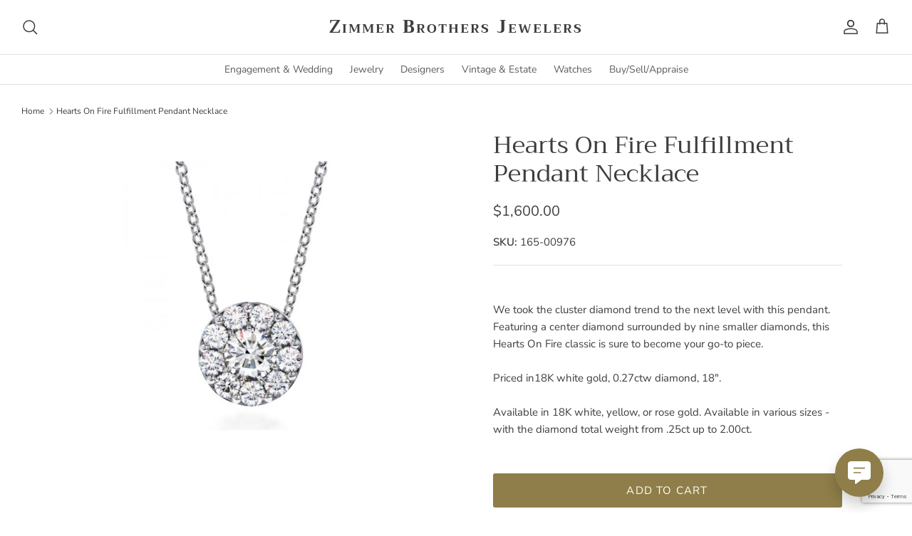

--- FILE ---
content_type: text/html; charset=utf-8
request_url: https://www.google.com/recaptcha/api2/anchor?ar=1&k=6LfHrSkUAAAAAPnKk5cT6JuKlKPzbwyTYuO8--Vr&co=aHR0cHM6Ly96aW1tZXJicm90aGVycy5jb206NDQz&hl=en&v=PoyoqOPhxBO7pBk68S4YbpHZ&size=invisible&anchor-ms=20000&execute-ms=30000&cb=ehsiqowd6pm0
body_size: 49335
content:
<!DOCTYPE HTML><html dir="ltr" lang="en"><head><meta http-equiv="Content-Type" content="text/html; charset=UTF-8">
<meta http-equiv="X-UA-Compatible" content="IE=edge">
<title>reCAPTCHA</title>
<style type="text/css">
/* cyrillic-ext */
@font-face {
  font-family: 'Roboto';
  font-style: normal;
  font-weight: 400;
  font-stretch: 100%;
  src: url(//fonts.gstatic.com/s/roboto/v48/KFO7CnqEu92Fr1ME7kSn66aGLdTylUAMa3GUBHMdazTgWw.woff2) format('woff2');
  unicode-range: U+0460-052F, U+1C80-1C8A, U+20B4, U+2DE0-2DFF, U+A640-A69F, U+FE2E-FE2F;
}
/* cyrillic */
@font-face {
  font-family: 'Roboto';
  font-style: normal;
  font-weight: 400;
  font-stretch: 100%;
  src: url(//fonts.gstatic.com/s/roboto/v48/KFO7CnqEu92Fr1ME7kSn66aGLdTylUAMa3iUBHMdazTgWw.woff2) format('woff2');
  unicode-range: U+0301, U+0400-045F, U+0490-0491, U+04B0-04B1, U+2116;
}
/* greek-ext */
@font-face {
  font-family: 'Roboto';
  font-style: normal;
  font-weight: 400;
  font-stretch: 100%;
  src: url(//fonts.gstatic.com/s/roboto/v48/KFO7CnqEu92Fr1ME7kSn66aGLdTylUAMa3CUBHMdazTgWw.woff2) format('woff2');
  unicode-range: U+1F00-1FFF;
}
/* greek */
@font-face {
  font-family: 'Roboto';
  font-style: normal;
  font-weight: 400;
  font-stretch: 100%;
  src: url(//fonts.gstatic.com/s/roboto/v48/KFO7CnqEu92Fr1ME7kSn66aGLdTylUAMa3-UBHMdazTgWw.woff2) format('woff2');
  unicode-range: U+0370-0377, U+037A-037F, U+0384-038A, U+038C, U+038E-03A1, U+03A3-03FF;
}
/* math */
@font-face {
  font-family: 'Roboto';
  font-style: normal;
  font-weight: 400;
  font-stretch: 100%;
  src: url(//fonts.gstatic.com/s/roboto/v48/KFO7CnqEu92Fr1ME7kSn66aGLdTylUAMawCUBHMdazTgWw.woff2) format('woff2');
  unicode-range: U+0302-0303, U+0305, U+0307-0308, U+0310, U+0312, U+0315, U+031A, U+0326-0327, U+032C, U+032F-0330, U+0332-0333, U+0338, U+033A, U+0346, U+034D, U+0391-03A1, U+03A3-03A9, U+03B1-03C9, U+03D1, U+03D5-03D6, U+03F0-03F1, U+03F4-03F5, U+2016-2017, U+2034-2038, U+203C, U+2040, U+2043, U+2047, U+2050, U+2057, U+205F, U+2070-2071, U+2074-208E, U+2090-209C, U+20D0-20DC, U+20E1, U+20E5-20EF, U+2100-2112, U+2114-2115, U+2117-2121, U+2123-214F, U+2190, U+2192, U+2194-21AE, U+21B0-21E5, U+21F1-21F2, U+21F4-2211, U+2213-2214, U+2216-22FF, U+2308-230B, U+2310, U+2319, U+231C-2321, U+2336-237A, U+237C, U+2395, U+239B-23B7, U+23D0, U+23DC-23E1, U+2474-2475, U+25AF, U+25B3, U+25B7, U+25BD, U+25C1, U+25CA, U+25CC, U+25FB, U+266D-266F, U+27C0-27FF, U+2900-2AFF, U+2B0E-2B11, U+2B30-2B4C, U+2BFE, U+3030, U+FF5B, U+FF5D, U+1D400-1D7FF, U+1EE00-1EEFF;
}
/* symbols */
@font-face {
  font-family: 'Roboto';
  font-style: normal;
  font-weight: 400;
  font-stretch: 100%;
  src: url(//fonts.gstatic.com/s/roboto/v48/KFO7CnqEu92Fr1ME7kSn66aGLdTylUAMaxKUBHMdazTgWw.woff2) format('woff2');
  unicode-range: U+0001-000C, U+000E-001F, U+007F-009F, U+20DD-20E0, U+20E2-20E4, U+2150-218F, U+2190, U+2192, U+2194-2199, U+21AF, U+21E6-21F0, U+21F3, U+2218-2219, U+2299, U+22C4-22C6, U+2300-243F, U+2440-244A, U+2460-24FF, U+25A0-27BF, U+2800-28FF, U+2921-2922, U+2981, U+29BF, U+29EB, U+2B00-2BFF, U+4DC0-4DFF, U+FFF9-FFFB, U+10140-1018E, U+10190-1019C, U+101A0, U+101D0-101FD, U+102E0-102FB, U+10E60-10E7E, U+1D2C0-1D2D3, U+1D2E0-1D37F, U+1F000-1F0FF, U+1F100-1F1AD, U+1F1E6-1F1FF, U+1F30D-1F30F, U+1F315, U+1F31C, U+1F31E, U+1F320-1F32C, U+1F336, U+1F378, U+1F37D, U+1F382, U+1F393-1F39F, U+1F3A7-1F3A8, U+1F3AC-1F3AF, U+1F3C2, U+1F3C4-1F3C6, U+1F3CA-1F3CE, U+1F3D4-1F3E0, U+1F3ED, U+1F3F1-1F3F3, U+1F3F5-1F3F7, U+1F408, U+1F415, U+1F41F, U+1F426, U+1F43F, U+1F441-1F442, U+1F444, U+1F446-1F449, U+1F44C-1F44E, U+1F453, U+1F46A, U+1F47D, U+1F4A3, U+1F4B0, U+1F4B3, U+1F4B9, U+1F4BB, U+1F4BF, U+1F4C8-1F4CB, U+1F4D6, U+1F4DA, U+1F4DF, U+1F4E3-1F4E6, U+1F4EA-1F4ED, U+1F4F7, U+1F4F9-1F4FB, U+1F4FD-1F4FE, U+1F503, U+1F507-1F50B, U+1F50D, U+1F512-1F513, U+1F53E-1F54A, U+1F54F-1F5FA, U+1F610, U+1F650-1F67F, U+1F687, U+1F68D, U+1F691, U+1F694, U+1F698, U+1F6AD, U+1F6B2, U+1F6B9-1F6BA, U+1F6BC, U+1F6C6-1F6CF, U+1F6D3-1F6D7, U+1F6E0-1F6EA, U+1F6F0-1F6F3, U+1F6F7-1F6FC, U+1F700-1F7FF, U+1F800-1F80B, U+1F810-1F847, U+1F850-1F859, U+1F860-1F887, U+1F890-1F8AD, U+1F8B0-1F8BB, U+1F8C0-1F8C1, U+1F900-1F90B, U+1F93B, U+1F946, U+1F984, U+1F996, U+1F9E9, U+1FA00-1FA6F, U+1FA70-1FA7C, U+1FA80-1FA89, U+1FA8F-1FAC6, U+1FACE-1FADC, U+1FADF-1FAE9, U+1FAF0-1FAF8, U+1FB00-1FBFF;
}
/* vietnamese */
@font-face {
  font-family: 'Roboto';
  font-style: normal;
  font-weight: 400;
  font-stretch: 100%;
  src: url(//fonts.gstatic.com/s/roboto/v48/KFO7CnqEu92Fr1ME7kSn66aGLdTylUAMa3OUBHMdazTgWw.woff2) format('woff2');
  unicode-range: U+0102-0103, U+0110-0111, U+0128-0129, U+0168-0169, U+01A0-01A1, U+01AF-01B0, U+0300-0301, U+0303-0304, U+0308-0309, U+0323, U+0329, U+1EA0-1EF9, U+20AB;
}
/* latin-ext */
@font-face {
  font-family: 'Roboto';
  font-style: normal;
  font-weight: 400;
  font-stretch: 100%;
  src: url(//fonts.gstatic.com/s/roboto/v48/KFO7CnqEu92Fr1ME7kSn66aGLdTylUAMa3KUBHMdazTgWw.woff2) format('woff2');
  unicode-range: U+0100-02BA, U+02BD-02C5, U+02C7-02CC, U+02CE-02D7, U+02DD-02FF, U+0304, U+0308, U+0329, U+1D00-1DBF, U+1E00-1E9F, U+1EF2-1EFF, U+2020, U+20A0-20AB, U+20AD-20C0, U+2113, U+2C60-2C7F, U+A720-A7FF;
}
/* latin */
@font-face {
  font-family: 'Roboto';
  font-style: normal;
  font-weight: 400;
  font-stretch: 100%;
  src: url(//fonts.gstatic.com/s/roboto/v48/KFO7CnqEu92Fr1ME7kSn66aGLdTylUAMa3yUBHMdazQ.woff2) format('woff2');
  unicode-range: U+0000-00FF, U+0131, U+0152-0153, U+02BB-02BC, U+02C6, U+02DA, U+02DC, U+0304, U+0308, U+0329, U+2000-206F, U+20AC, U+2122, U+2191, U+2193, U+2212, U+2215, U+FEFF, U+FFFD;
}
/* cyrillic-ext */
@font-face {
  font-family: 'Roboto';
  font-style: normal;
  font-weight: 500;
  font-stretch: 100%;
  src: url(//fonts.gstatic.com/s/roboto/v48/KFO7CnqEu92Fr1ME7kSn66aGLdTylUAMa3GUBHMdazTgWw.woff2) format('woff2');
  unicode-range: U+0460-052F, U+1C80-1C8A, U+20B4, U+2DE0-2DFF, U+A640-A69F, U+FE2E-FE2F;
}
/* cyrillic */
@font-face {
  font-family: 'Roboto';
  font-style: normal;
  font-weight: 500;
  font-stretch: 100%;
  src: url(//fonts.gstatic.com/s/roboto/v48/KFO7CnqEu92Fr1ME7kSn66aGLdTylUAMa3iUBHMdazTgWw.woff2) format('woff2');
  unicode-range: U+0301, U+0400-045F, U+0490-0491, U+04B0-04B1, U+2116;
}
/* greek-ext */
@font-face {
  font-family: 'Roboto';
  font-style: normal;
  font-weight: 500;
  font-stretch: 100%;
  src: url(//fonts.gstatic.com/s/roboto/v48/KFO7CnqEu92Fr1ME7kSn66aGLdTylUAMa3CUBHMdazTgWw.woff2) format('woff2');
  unicode-range: U+1F00-1FFF;
}
/* greek */
@font-face {
  font-family: 'Roboto';
  font-style: normal;
  font-weight: 500;
  font-stretch: 100%;
  src: url(//fonts.gstatic.com/s/roboto/v48/KFO7CnqEu92Fr1ME7kSn66aGLdTylUAMa3-UBHMdazTgWw.woff2) format('woff2');
  unicode-range: U+0370-0377, U+037A-037F, U+0384-038A, U+038C, U+038E-03A1, U+03A3-03FF;
}
/* math */
@font-face {
  font-family: 'Roboto';
  font-style: normal;
  font-weight: 500;
  font-stretch: 100%;
  src: url(//fonts.gstatic.com/s/roboto/v48/KFO7CnqEu92Fr1ME7kSn66aGLdTylUAMawCUBHMdazTgWw.woff2) format('woff2');
  unicode-range: U+0302-0303, U+0305, U+0307-0308, U+0310, U+0312, U+0315, U+031A, U+0326-0327, U+032C, U+032F-0330, U+0332-0333, U+0338, U+033A, U+0346, U+034D, U+0391-03A1, U+03A3-03A9, U+03B1-03C9, U+03D1, U+03D5-03D6, U+03F0-03F1, U+03F4-03F5, U+2016-2017, U+2034-2038, U+203C, U+2040, U+2043, U+2047, U+2050, U+2057, U+205F, U+2070-2071, U+2074-208E, U+2090-209C, U+20D0-20DC, U+20E1, U+20E5-20EF, U+2100-2112, U+2114-2115, U+2117-2121, U+2123-214F, U+2190, U+2192, U+2194-21AE, U+21B0-21E5, U+21F1-21F2, U+21F4-2211, U+2213-2214, U+2216-22FF, U+2308-230B, U+2310, U+2319, U+231C-2321, U+2336-237A, U+237C, U+2395, U+239B-23B7, U+23D0, U+23DC-23E1, U+2474-2475, U+25AF, U+25B3, U+25B7, U+25BD, U+25C1, U+25CA, U+25CC, U+25FB, U+266D-266F, U+27C0-27FF, U+2900-2AFF, U+2B0E-2B11, U+2B30-2B4C, U+2BFE, U+3030, U+FF5B, U+FF5D, U+1D400-1D7FF, U+1EE00-1EEFF;
}
/* symbols */
@font-face {
  font-family: 'Roboto';
  font-style: normal;
  font-weight: 500;
  font-stretch: 100%;
  src: url(//fonts.gstatic.com/s/roboto/v48/KFO7CnqEu92Fr1ME7kSn66aGLdTylUAMaxKUBHMdazTgWw.woff2) format('woff2');
  unicode-range: U+0001-000C, U+000E-001F, U+007F-009F, U+20DD-20E0, U+20E2-20E4, U+2150-218F, U+2190, U+2192, U+2194-2199, U+21AF, U+21E6-21F0, U+21F3, U+2218-2219, U+2299, U+22C4-22C6, U+2300-243F, U+2440-244A, U+2460-24FF, U+25A0-27BF, U+2800-28FF, U+2921-2922, U+2981, U+29BF, U+29EB, U+2B00-2BFF, U+4DC0-4DFF, U+FFF9-FFFB, U+10140-1018E, U+10190-1019C, U+101A0, U+101D0-101FD, U+102E0-102FB, U+10E60-10E7E, U+1D2C0-1D2D3, U+1D2E0-1D37F, U+1F000-1F0FF, U+1F100-1F1AD, U+1F1E6-1F1FF, U+1F30D-1F30F, U+1F315, U+1F31C, U+1F31E, U+1F320-1F32C, U+1F336, U+1F378, U+1F37D, U+1F382, U+1F393-1F39F, U+1F3A7-1F3A8, U+1F3AC-1F3AF, U+1F3C2, U+1F3C4-1F3C6, U+1F3CA-1F3CE, U+1F3D4-1F3E0, U+1F3ED, U+1F3F1-1F3F3, U+1F3F5-1F3F7, U+1F408, U+1F415, U+1F41F, U+1F426, U+1F43F, U+1F441-1F442, U+1F444, U+1F446-1F449, U+1F44C-1F44E, U+1F453, U+1F46A, U+1F47D, U+1F4A3, U+1F4B0, U+1F4B3, U+1F4B9, U+1F4BB, U+1F4BF, U+1F4C8-1F4CB, U+1F4D6, U+1F4DA, U+1F4DF, U+1F4E3-1F4E6, U+1F4EA-1F4ED, U+1F4F7, U+1F4F9-1F4FB, U+1F4FD-1F4FE, U+1F503, U+1F507-1F50B, U+1F50D, U+1F512-1F513, U+1F53E-1F54A, U+1F54F-1F5FA, U+1F610, U+1F650-1F67F, U+1F687, U+1F68D, U+1F691, U+1F694, U+1F698, U+1F6AD, U+1F6B2, U+1F6B9-1F6BA, U+1F6BC, U+1F6C6-1F6CF, U+1F6D3-1F6D7, U+1F6E0-1F6EA, U+1F6F0-1F6F3, U+1F6F7-1F6FC, U+1F700-1F7FF, U+1F800-1F80B, U+1F810-1F847, U+1F850-1F859, U+1F860-1F887, U+1F890-1F8AD, U+1F8B0-1F8BB, U+1F8C0-1F8C1, U+1F900-1F90B, U+1F93B, U+1F946, U+1F984, U+1F996, U+1F9E9, U+1FA00-1FA6F, U+1FA70-1FA7C, U+1FA80-1FA89, U+1FA8F-1FAC6, U+1FACE-1FADC, U+1FADF-1FAE9, U+1FAF0-1FAF8, U+1FB00-1FBFF;
}
/* vietnamese */
@font-face {
  font-family: 'Roboto';
  font-style: normal;
  font-weight: 500;
  font-stretch: 100%;
  src: url(//fonts.gstatic.com/s/roboto/v48/KFO7CnqEu92Fr1ME7kSn66aGLdTylUAMa3OUBHMdazTgWw.woff2) format('woff2');
  unicode-range: U+0102-0103, U+0110-0111, U+0128-0129, U+0168-0169, U+01A0-01A1, U+01AF-01B0, U+0300-0301, U+0303-0304, U+0308-0309, U+0323, U+0329, U+1EA0-1EF9, U+20AB;
}
/* latin-ext */
@font-face {
  font-family: 'Roboto';
  font-style: normal;
  font-weight: 500;
  font-stretch: 100%;
  src: url(//fonts.gstatic.com/s/roboto/v48/KFO7CnqEu92Fr1ME7kSn66aGLdTylUAMa3KUBHMdazTgWw.woff2) format('woff2');
  unicode-range: U+0100-02BA, U+02BD-02C5, U+02C7-02CC, U+02CE-02D7, U+02DD-02FF, U+0304, U+0308, U+0329, U+1D00-1DBF, U+1E00-1E9F, U+1EF2-1EFF, U+2020, U+20A0-20AB, U+20AD-20C0, U+2113, U+2C60-2C7F, U+A720-A7FF;
}
/* latin */
@font-face {
  font-family: 'Roboto';
  font-style: normal;
  font-weight: 500;
  font-stretch: 100%;
  src: url(//fonts.gstatic.com/s/roboto/v48/KFO7CnqEu92Fr1ME7kSn66aGLdTylUAMa3yUBHMdazQ.woff2) format('woff2');
  unicode-range: U+0000-00FF, U+0131, U+0152-0153, U+02BB-02BC, U+02C6, U+02DA, U+02DC, U+0304, U+0308, U+0329, U+2000-206F, U+20AC, U+2122, U+2191, U+2193, U+2212, U+2215, U+FEFF, U+FFFD;
}
/* cyrillic-ext */
@font-face {
  font-family: 'Roboto';
  font-style: normal;
  font-weight: 900;
  font-stretch: 100%;
  src: url(//fonts.gstatic.com/s/roboto/v48/KFO7CnqEu92Fr1ME7kSn66aGLdTylUAMa3GUBHMdazTgWw.woff2) format('woff2');
  unicode-range: U+0460-052F, U+1C80-1C8A, U+20B4, U+2DE0-2DFF, U+A640-A69F, U+FE2E-FE2F;
}
/* cyrillic */
@font-face {
  font-family: 'Roboto';
  font-style: normal;
  font-weight: 900;
  font-stretch: 100%;
  src: url(//fonts.gstatic.com/s/roboto/v48/KFO7CnqEu92Fr1ME7kSn66aGLdTylUAMa3iUBHMdazTgWw.woff2) format('woff2');
  unicode-range: U+0301, U+0400-045F, U+0490-0491, U+04B0-04B1, U+2116;
}
/* greek-ext */
@font-face {
  font-family: 'Roboto';
  font-style: normal;
  font-weight: 900;
  font-stretch: 100%;
  src: url(//fonts.gstatic.com/s/roboto/v48/KFO7CnqEu92Fr1ME7kSn66aGLdTylUAMa3CUBHMdazTgWw.woff2) format('woff2');
  unicode-range: U+1F00-1FFF;
}
/* greek */
@font-face {
  font-family: 'Roboto';
  font-style: normal;
  font-weight: 900;
  font-stretch: 100%;
  src: url(//fonts.gstatic.com/s/roboto/v48/KFO7CnqEu92Fr1ME7kSn66aGLdTylUAMa3-UBHMdazTgWw.woff2) format('woff2');
  unicode-range: U+0370-0377, U+037A-037F, U+0384-038A, U+038C, U+038E-03A1, U+03A3-03FF;
}
/* math */
@font-face {
  font-family: 'Roboto';
  font-style: normal;
  font-weight: 900;
  font-stretch: 100%;
  src: url(//fonts.gstatic.com/s/roboto/v48/KFO7CnqEu92Fr1ME7kSn66aGLdTylUAMawCUBHMdazTgWw.woff2) format('woff2');
  unicode-range: U+0302-0303, U+0305, U+0307-0308, U+0310, U+0312, U+0315, U+031A, U+0326-0327, U+032C, U+032F-0330, U+0332-0333, U+0338, U+033A, U+0346, U+034D, U+0391-03A1, U+03A3-03A9, U+03B1-03C9, U+03D1, U+03D5-03D6, U+03F0-03F1, U+03F4-03F5, U+2016-2017, U+2034-2038, U+203C, U+2040, U+2043, U+2047, U+2050, U+2057, U+205F, U+2070-2071, U+2074-208E, U+2090-209C, U+20D0-20DC, U+20E1, U+20E5-20EF, U+2100-2112, U+2114-2115, U+2117-2121, U+2123-214F, U+2190, U+2192, U+2194-21AE, U+21B0-21E5, U+21F1-21F2, U+21F4-2211, U+2213-2214, U+2216-22FF, U+2308-230B, U+2310, U+2319, U+231C-2321, U+2336-237A, U+237C, U+2395, U+239B-23B7, U+23D0, U+23DC-23E1, U+2474-2475, U+25AF, U+25B3, U+25B7, U+25BD, U+25C1, U+25CA, U+25CC, U+25FB, U+266D-266F, U+27C0-27FF, U+2900-2AFF, U+2B0E-2B11, U+2B30-2B4C, U+2BFE, U+3030, U+FF5B, U+FF5D, U+1D400-1D7FF, U+1EE00-1EEFF;
}
/* symbols */
@font-face {
  font-family: 'Roboto';
  font-style: normal;
  font-weight: 900;
  font-stretch: 100%;
  src: url(//fonts.gstatic.com/s/roboto/v48/KFO7CnqEu92Fr1ME7kSn66aGLdTylUAMaxKUBHMdazTgWw.woff2) format('woff2');
  unicode-range: U+0001-000C, U+000E-001F, U+007F-009F, U+20DD-20E0, U+20E2-20E4, U+2150-218F, U+2190, U+2192, U+2194-2199, U+21AF, U+21E6-21F0, U+21F3, U+2218-2219, U+2299, U+22C4-22C6, U+2300-243F, U+2440-244A, U+2460-24FF, U+25A0-27BF, U+2800-28FF, U+2921-2922, U+2981, U+29BF, U+29EB, U+2B00-2BFF, U+4DC0-4DFF, U+FFF9-FFFB, U+10140-1018E, U+10190-1019C, U+101A0, U+101D0-101FD, U+102E0-102FB, U+10E60-10E7E, U+1D2C0-1D2D3, U+1D2E0-1D37F, U+1F000-1F0FF, U+1F100-1F1AD, U+1F1E6-1F1FF, U+1F30D-1F30F, U+1F315, U+1F31C, U+1F31E, U+1F320-1F32C, U+1F336, U+1F378, U+1F37D, U+1F382, U+1F393-1F39F, U+1F3A7-1F3A8, U+1F3AC-1F3AF, U+1F3C2, U+1F3C4-1F3C6, U+1F3CA-1F3CE, U+1F3D4-1F3E0, U+1F3ED, U+1F3F1-1F3F3, U+1F3F5-1F3F7, U+1F408, U+1F415, U+1F41F, U+1F426, U+1F43F, U+1F441-1F442, U+1F444, U+1F446-1F449, U+1F44C-1F44E, U+1F453, U+1F46A, U+1F47D, U+1F4A3, U+1F4B0, U+1F4B3, U+1F4B9, U+1F4BB, U+1F4BF, U+1F4C8-1F4CB, U+1F4D6, U+1F4DA, U+1F4DF, U+1F4E3-1F4E6, U+1F4EA-1F4ED, U+1F4F7, U+1F4F9-1F4FB, U+1F4FD-1F4FE, U+1F503, U+1F507-1F50B, U+1F50D, U+1F512-1F513, U+1F53E-1F54A, U+1F54F-1F5FA, U+1F610, U+1F650-1F67F, U+1F687, U+1F68D, U+1F691, U+1F694, U+1F698, U+1F6AD, U+1F6B2, U+1F6B9-1F6BA, U+1F6BC, U+1F6C6-1F6CF, U+1F6D3-1F6D7, U+1F6E0-1F6EA, U+1F6F0-1F6F3, U+1F6F7-1F6FC, U+1F700-1F7FF, U+1F800-1F80B, U+1F810-1F847, U+1F850-1F859, U+1F860-1F887, U+1F890-1F8AD, U+1F8B0-1F8BB, U+1F8C0-1F8C1, U+1F900-1F90B, U+1F93B, U+1F946, U+1F984, U+1F996, U+1F9E9, U+1FA00-1FA6F, U+1FA70-1FA7C, U+1FA80-1FA89, U+1FA8F-1FAC6, U+1FACE-1FADC, U+1FADF-1FAE9, U+1FAF0-1FAF8, U+1FB00-1FBFF;
}
/* vietnamese */
@font-face {
  font-family: 'Roboto';
  font-style: normal;
  font-weight: 900;
  font-stretch: 100%;
  src: url(//fonts.gstatic.com/s/roboto/v48/KFO7CnqEu92Fr1ME7kSn66aGLdTylUAMa3OUBHMdazTgWw.woff2) format('woff2');
  unicode-range: U+0102-0103, U+0110-0111, U+0128-0129, U+0168-0169, U+01A0-01A1, U+01AF-01B0, U+0300-0301, U+0303-0304, U+0308-0309, U+0323, U+0329, U+1EA0-1EF9, U+20AB;
}
/* latin-ext */
@font-face {
  font-family: 'Roboto';
  font-style: normal;
  font-weight: 900;
  font-stretch: 100%;
  src: url(//fonts.gstatic.com/s/roboto/v48/KFO7CnqEu92Fr1ME7kSn66aGLdTylUAMa3KUBHMdazTgWw.woff2) format('woff2');
  unicode-range: U+0100-02BA, U+02BD-02C5, U+02C7-02CC, U+02CE-02D7, U+02DD-02FF, U+0304, U+0308, U+0329, U+1D00-1DBF, U+1E00-1E9F, U+1EF2-1EFF, U+2020, U+20A0-20AB, U+20AD-20C0, U+2113, U+2C60-2C7F, U+A720-A7FF;
}
/* latin */
@font-face {
  font-family: 'Roboto';
  font-style: normal;
  font-weight: 900;
  font-stretch: 100%;
  src: url(//fonts.gstatic.com/s/roboto/v48/KFO7CnqEu92Fr1ME7kSn66aGLdTylUAMa3yUBHMdazQ.woff2) format('woff2');
  unicode-range: U+0000-00FF, U+0131, U+0152-0153, U+02BB-02BC, U+02C6, U+02DA, U+02DC, U+0304, U+0308, U+0329, U+2000-206F, U+20AC, U+2122, U+2191, U+2193, U+2212, U+2215, U+FEFF, U+FFFD;
}

</style>
<link rel="stylesheet" type="text/css" href="https://www.gstatic.com/recaptcha/releases/PoyoqOPhxBO7pBk68S4YbpHZ/styles__ltr.css">
<script nonce="_DKptoJhbsCEeJA9EMviXw" type="text/javascript">window['__recaptcha_api'] = 'https://www.google.com/recaptcha/api2/';</script>
<script type="text/javascript" src="https://www.gstatic.com/recaptcha/releases/PoyoqOPhxBO7pBk68S4YbpHZ/recaptcha__en.js" nonce="_DKptoJhbsCEeJA9EMviXw">
      
    </script></head>
<body><div id="rc-anchor-alert" class="rc-anchor-alert"></div>
<input type="hidden" id="recaptcha-token" value="[base64]">
<script type="text/javascript" nonce="_DKptoJhbsCEeJA9EMviXw">
      recaptcha.anchor.Main.init("[\x22ainput\x22,[\x22bgdata\x22,\x22\x22,\[base64]/[base64]/[base64]/[base64]/[base64]/UltsKytdPUU6KEU8MjA0OD9SW2wrK109RT4+NnwxOTI6KChFJjY0NTEyKT09NTUyOTYmJk0rMTxjLmxlbmd0aCYmKGMuY2hhckNvZGVBdChNKzEpJjY0NTEyKT09NTYzMjA/[base64]/[base64]/[base64]/[base64]/[base64]/[base64]/[base64]\x22,\[base64]\x22,\x22w4Y5wrfCtlHCksKlGMOhw43DrSQGwpdYwohiwrlCwrLDm3bDv3rCtGVPw6zCgcOxwpnDmXDCkMOlw7XDlmvCjRLChB3DksOLYGLDnhLDgsOUwo/ClcKxMMK1S8KcHsODEcOJw5rCmcOYwrrClF4tCAAdQlBmasKLO8OZw6rDo8O/wr5fwqPDiFYpNcKbcTJHKcOFTkZDw5ItwqESIsKMdMOJCsKHesO0M8K+w58DaG/DvcOMw7E/b8Kmwo11w53Cm2/[base64]/DsHjCksOIA8KnwpZYBBIFMhHCpjozOQ7DlD7Cq3kMwqYTw5/CoTYAUsKGIcOjQcK2w4rDskp0L0XCksOlwqgew6Ypwq3Cp8KCwpVGVUgmHMKFZMKGwrVAw55OwosgVMKiwoJKw6tYwosjw7vDrcOvD8O/UDV4w5zCp8KwM8O2LzTCg8O8w6nDjsK2wqQmZ8KZworCrhjDpsKpw5/Do8OcX8Oewr/CmMO4EsKNwrXDp8OzVcOUwqliKcKAworCgcOae8OCBcOTFjPDp0YAw45+w5fCk8KYF8Kxw6nDqVhJwoDCosK5wp93eDvCocO+bcK4wpnCpmnCvz8vwoUiwpIAw49vBjHClHUFwpjCscKBUsKMBmDCvsKUwrs5w4/[base64]/ClAMfwpQ4Q8Odw78YwqwNBsOUWcK6w6bDoMKWX8KmwrABw57DgcK9MjAzL8K5EDjCj8O8wo9Pw55Fwqw0wq7DrsOJa8KXw5DCtsKxwq0xSk7DkcKNw7/CgcKMFCZGw7DDocKBLUHCrMOWwrzDvcOpw57CqMOuw40yw7/[base64]/aT03w6pSSMOew4zDnsOowr8bw7lew53CgsKhSsKzDkogH8OSwrUywqjCksKIasOBw6XDtXXDo8OkesKUecKMw4dvw7fDoB5Bw6HDvcOmw6zDinHChsOAdMK5Gkx2FxstVSV7w4VadcKmIcOrw5DCvsOew4PDogbDlsKcJ0bCh17CmMOswpBaJWNKw7x7w5l6w6vClMO/[base64]/DocK0w4dXw4LDrivDk0/Dln/CusOOwoDDoXjDq8KLY8KMcCbDoMK4dcK2EnpFaMKkZ8KVw5fDlsKURMKCwrTDqsK+bMOBw4FVw5HDksKew4N1D0bCrMOzw5dDRsO8IH3CqMOBUSPCohNzRMKuNH/DuzYzGMOcOcK2d8KxeUU4QzxHw6LCl3ZbwoUfAsK3w4vCnsOVw7sdw7lnw53DpMOLf8OAwp9ONRHDssO3M8OYwpA3w6kbw4zDt8O5woQbw4rDgsK6w61zw6fCt8K1wo3ChsOmwqx4K1/[base64]/Dp8KwVCQNbFtfw4o3w4Erw4fDtcOzH2LCmcKIw4lPPRxBw55LwpvCgMKkw6hvAcO7wrPChzXDlnQYBMOMwrY+CcKobxPDmcKMwoQuwr7CrsK+HEPDtsOHw4U0w4t3w67CpgUSZsKlKz1JRmbCkMKjCh4gwpDDlMKfOMOIw4DDsjUIGMKAUsKHw5/CvHwXfVzCkmNqIMKuTMKrw5kOeBbCsMOzSxN3bl1vTBdtKcOBGEjDtDfDm2MhwqHDlXYsw6l3wovCsU/DtgRWDWnDgsOxHGDDjmw1w4PDgmPCqsOcUMKeIAV/[base64]/DpcOSfQVLw6fCmMO7TwAdNQPDtsOwwqtICy0bw5cRwrXCn8KQdMO9wrgZw6DDoWLDo8KlwrbDjMOmd8OnXMOcw7LDg8OybsKhesKYwqHDgyLDrXTCo1BTFA/Du8OTwpnClDbDtMO9woJdwrrCj2pdw7/CvldidcK3cSXCql/DkDjDjQXClsKqw5d+QsKqOsO5EsKqYcKbwr/[base64]/a1LDjcOkw6J2cMOGTAt/w7nCg3NCWWklW8OxwqLDkAZiwqd+IMKqDsO+w47DswfConPCnMO5WsK2VnPCqsOpwrjCrEhRwpdpw4NCMcKWwrhjZxfCiWAaeAVvdcKDwqbCiyd1U14zwpfCq8KXYMObwo7DpV/DskfCpMKWwo8OQT1Uw6F7McOkKcKBw7XCswlpXcKYwrwUTcO6wq3CvTPDgWrDmFEmS8KtwpAKwoMDwp9aS0LDpMOuD1EXOcKncEsuwpgtGirCj8K1wqkEZ8OQw4MPwrTDh8KQw6gGw7/[base64]/[base64]/Cn8O/WcOlwrHDiyDDqcKOXwvDm0d2w4QxGsK7wrvDvsOZUcOLwqLCp8KaG1DCqFzCuknCkV7DqDkOw58/R8OhX8KSw4Q9IMK0wrjCpsKsw5wEC17DksOGB2plCMOLIcONSiXCiUXCo8O7w50FP2/CtCtaw5UpGcOWK0dRwrjCv8OvLsKTwr/CmytAFsK0cnsAUcKhcRbDuMK1UU3DhcKNwq9jaMKmw67Dp8OVAngPPBjDhkwsWMKfczzCjcOXwqLCjsOjFcKkw6dMbsKMDcKEV3JLWD7DsChww6M1wpTCk8OaEMKBVMOSXiFuUzDCgA0pwoPCjG/DkQdNQEI2w5t0WcK5w5ZwXBvDlMOvZMK4VcOjGcKlf1RnSSjDvWjDh8OIfcKkYMOvw4bCthHCn8KrGzcuImPCrcKPfwAsKEofZMKKwpjDgkzCqT/Dl00rw5YYw6bDi0fCpGpaf8OIwqvDkn/DkcOHKw3CrH51w63DvMKAwpJvwpptQsK5wrTCjcOUClJ7UB/CqBkWwpQjwrpaOsKSw4rDmsOrw74HwqYtUTo+aEfCi8KuAh/DmMOracKcUmvCh8K6w6DDisO5EsOiwrQCbSgbwqjDp8ObRlTCrsO+wp7Cr8O3woI8HcKnSmh2LW5OLMO5KcKnecOPBSHCu0/Cu8O6w5kdGizCksOVwojDnB4Cf8O7wpVow79Fw4sXw6XCqVcIHjXDsUvDtMKbYMOywoFtwonDqMOuwrDDgsOTFE1cRXDClFMjwpbDhiUpesKmPcO/[base64]/[base64]/Dqk3CrsOnwq9aZVEIwr9nU8KcQXkPwr0DEsO8wpTCpz9tFcKvVMOrXcKkFcKpLy7DlGrDvcKtf8KlA2Fww5JXfCPDv8KIwpwqT8K+LMO8w5nCugPDuDTDvAhTO8KBO8KUwrDDp3DCgT1adCjDiCE7w70Rw5Jvw7XCnkPDmsOaHx/[base64]/wofCiwAIL8K7cMO3wr3DukhHwqciw5TCusKMwqzCoic7wqp5w4A4wpDDlhp8w6hGH38Hw6srFsOXwr/[base64]/CvmnCsmVmEErCnRLCosOjOcOQw75gem0qw6QCFBDDkhlFdw0kBjkyJgYawqNSwpZqw5IfJsK4F8KyVEvCs1FSGALCisOdwozDvcOfwo96XsKwOU3CtXfDrmV/wqJce8OcUQFsw5tCwr/DjMOjwop2Z1Aww78IXDrDucOrVy0TPE9LYmNPZzJ/wpV0wqjCjFU4wooKwpw/[base64]/DpDPCmGIEWn4wUsOHw7nDtcK5c8Kow60wF8OFNcKiwr8mwrEOYMKXw5QPwoDCqUEvXl0RwrHCqkLDhMKpOlXCu8KvwrsSwq7CqQXCnkQxw5QsPcKUwrgSw4k5KE/CvcKhw7UJwrfDsiLCnHNCBUHDhMONBSUuwo8Awr9UfmfCnSnDisOKw4U6w5TCmmcyw6svwqBIOHrCmMKfwpQfwqBJwq8Jw4hTw4M7wrMRXwQ3wq/ChRnDkcKhwprDu1UCB8Ktw7LDp8K1Llg4Gy3CrsKzQinDmcObN8O1wrDCiSNiC8KXwpMLOcOkw7VxTMKPCcK8GUN9wrbCi8OawozClE8BwqBHwqLDlzbCr8KZPnsyw61/[base64]/Du8OEwqXDjMOLHg1Vw7DDksOmwqFfw7vCtsOiwobDp8KVORfDoGrCr2HDlwHCtsOoEUnDiCQFfsKHw5xIC8KaGcODw41Bw4fDi03Dikcqw6rCncORw4QHQMK9Nx82HsOmM3TChTrDpsO8ZjIBfsKhVTkbwoFoY3PDkWgQNXjCucOnwoQ/YUjCi2/CgUrDhCgyw6dOw7vDncKDwpjCrcKCw73Do2rCnsKuHlfDucOwLcKcwpodEcOORsOcw5Mww44eMD/DqCvDkRUNfMKQGEzCsA7DgVkGdRRSw5wew6BmwrY9w53DkkDDuMKTw4wNXcKRDQbCkgMnw7rDj8OWfGBXc8OeHcOFXkDDvsKNMA5yw5MmFsKOdMKMGFNnEcONw5fDkR1TwrAlwqrCoFLCkzXDkhUmZUDCpcOvwpvCi8K+NU7DhcOnFi4oHX0tw6zChcKwfsKkNC/CtsOHFRVPZyQYw5Qqf8KIwr7CkMOcwoI6YsOwIzFMwp/ChAN3eMKuwrLCrHwKbAhNw5vDh8O6KMOHw7nDvRQmHcK+Yw/DtFrCmB0hw6F7TMOFA8OswrrCjjHDmH8hPsOPwqtfQsO3w6nDgMKxw746GG8Hw5PCnsOqTB5UTz/[base64]/Dg8KFORvCvsOfw4LDt8O9w40RLwViwrTCjMKtw59SA8K0w6HCrcK4JMKkw5TClcK5wrfDtmkuMMKbwoBxwqVLGsKYwq/CocKkCSjCocOlWgnCqsKNLG3CnMKiwozDsVPDphjChsOxwq98w6XCk8OIIULDqxTCqiHDmcKowpjCjg/DknBTw5MLIcO9A8Onw6fDvjPDix3DogvDtRJwJFQrwrEEwq/CnQA8asO6M8O/w6FReSkuw6kHUFbDmSrDncO5wqDDjcOXwoAEwo5qw7h6XMOkwq4CwoDDvMOew5wow5PCmcKyQMK9V8OCBcOMFmg/wr47wqB+BcOzwq4Mfx/DqcKVP8KsZyTDgcOMw4nDiSzCncKww7wfwrphwpIMw5TCjHYje8KvSE18GcOnw5l2NDA+wrfCiDnCsj1vw5zDlELDs1bDpntbw6YLwpLDlk9uAmHDuFbCmcKHw5Fgw7ZbGsOlw4rDhSDDtMOfwp0Ew4/[base64]/[base64]/w5pacxHDuMKkfsK/w4cIL8KvdH/[base64]/ClBHCuMOuTwLDmFADVCtOS8O7RsKXcgHDj3N1w44EOgrDpMKAw5bCj8K/HAAZwoXDiE1LRRjCpsKlwrvDt8OKw5zDjcKyw77DmsOgwqJedTDDrsK8HUAIVsOJw7UGw6bDucOXw4XDmU7DrMKMw7bCosKnwr0xZsKPA0fDlcK1WsK2TcOUw5zDoBJHwqFLwpMMeMKECA3DocKkw6DCsl/DncOXwozCsMOMTAwFw4LCp8KLwprDuE1+w6RyXcKJw5gtDsOJwqp7wqFFe0BfcXzDvyVFRnBXwqdOwrXDp8OqwqnChQ9RwrlkwpI2ZXYEwo3Cg8O3esOdfcOqdcKiWk8dwoZaw6nDnx3DvQ/[base64]/CocOYIGLDisKsDV7Dvy1zwqnCq3I2wo3DiylpCDzDqcOecF8pawt8wqnDpmZsBGgewoNNEMO/[base64]/w4rDucKPw4PDhBnCn8OMw69wwrrDnhLCjcK/KQ8Jw5vDijjDj8KDV8KqV8OAGRPCkVFDesK2bsO2Cj7DuMOCw6lGGGHDvUQWGsKCwrTDqsOEBsK9N8OKC8Kcw5PDuVHDkhrDncKEVsKrw5FhwpHDrwBELX7DvFHCnGxUEH97wp/DmHLCg8O5MxfCv8KlMMKbVsO/TWHDlcO5wrLDv8KbUDfDlTPDmlc4w7vDuMKDw7DCksKSwqJSZ1vCmMKkwrwuP8OEw5LCkgXCv8Omw4fDqkRtYcOuwqMFVcKewrLCuFhdNlXCpFM1w7nDgcK3w5EAWWzDigF+wqXCkHIEe2HDuWQ0RsOswqF9UcOicgxdw5nCt8K0w5/DuMOnw5/DgWnDmcOiw6zCk1DDl8Osw6zChsKbw5NzPgLDq8KCw5fDsMOBPDE6WW/DkcOhw6IUbsOhbMO9w7cUI8Kiw5xSwq7CpsO5w4rDvMKfwpbDnkvDgzvCjADDocOhdcK1P8OsJcOjw47CgMORBF/DtVhpwod5wokLw5HDgMOEwrtyw6PCpCoILVgnwocZw7TDnj3Dol9RwrPCki9SDUzDo1BZwq/DqxHDmsO0YUBjHcOgw6jCr8K8w7pUG8Ksw5PCuDXClB7DomAZw7lQaUMXw4Nrwq81w78tCcKTeD/DlsKBYzfDlWHCmCTDsMO+bAkzw4HCtsOlehzDp8KpbMKQwrYWVMOVw4lsXnNfABAOwq3DoMO3W8KJw4nDjMK4VcOEw65sB8OGFEDCjUHDq03CqMKMwo7CoCQUwowWB8OBbMK8UsKLQ8OicwbCnMOcwoBqcRbCtjc/w5HCpAAgw4R7WSRGw7QmwoZew5bCr8KqWsKGbm4Xw5gzOsKOwqDCvsK8SWLDpD41wrw1wpzDp8ORAy/DlMOIaUnDt8KAwpfChsOYw5PCrcKracOMIHnDkMKQD8K8wpcnRhrDtcOxwpYhWMK8wobDlUcGRMO4SsKDwr/[base64]/[base64]/DixNiw6zDgcO9RWRLwoITwo9kw5EVw5EBI8KKwoHCsSh0CMKQPMO/w7nDisKLFSbCj2jDmsOrNsKAZljClMO9wrrDr8OfX1rDilkIwpRsw5bCv19cw48CVRLCiMKZPMOKw5nCkAR0w7srehjDlQ3DviAtBMOSFSjDnGDDgmXDrcKBSsO7akbDrsKTDCk+KcKQLm/Dt8KAE8KgMMOrwpVEQDvDpsK7NsOSPcOpworDt8KswpbCqWbCp1tGHsOpSz7DiMKiw7RXwpbCkcKvw7rColEbwpw+wr/CqUfDni5VHTJNF8OVw4DDmMO8HcKsZ8O3UsOLNQl2ZDdfKsKIwqNdYiXCscKgwrnDp0Ikw7TCqmZGNcO8WC3DkMKtw7LDvsOgTx5gEMK+dHvCsAsuw4nCnsKBAcKKw5HDiSfDqxLCpUfCiQHCuMOsw5/CpsKTw4Irw73DukfDsMOjBQ9Rw6Ycwq3Dt8OrwoXCqcONwpAiwrvCoMKgNW7ChWXCjwwkTMKuUMOHM1pUCwnDvVkxw5QzwozDkxUUwqEPwohsAFfCrcOywr/DnsKTVcOcAsO8SHPDllHClnnCqMKgOlrCosOFCRMLw4bDoGLCmcO2w4DDjg7DkSR8wqMDTMO6bQokwoQWYDzCvMKbw4lbw74JfSHDsVBHwpIKwpLCt1vCocKJwoVKERjDlDTChcKlCMK/[base64]/[base64]/wq7DtsO5wq3DoMOkL3jDoMKww6sfLsOkwpDDkkYaw4AQPSd/wrB0w7TCn8OQNQtlw7hQw4/CnsKpIcKawo96w4EZXsK3w78Zw4bDv0BDewFFwoFkw7vCvMK8w7DCuFNxw7Zxw7rDuhbDucOXwphFacOqHSPCq2gIfHfDncO0IMKQw4hgRFvClAAPUMOgw77Cv8Oawq/CqcKYwpPCqcO9MU3CncKNcsOiwo3CqhsFLcKHw4LCkcKHwo3Co2PCr8OHDyR+PsOeM8KGVicoXMK/J0XCo8KaCQY/w6EZYGVQwoTDg8OiwprDt8OOb25Fw7gpwrc/w5DCmT90wq4lwrjCpMOeX8Kow5zCr1/[base64]/G8Ohw7LDmyjCqWHDl8OoDUjCuxHCkMOMYinCsll0ccKCwpHCgSg8cyvCg8ORw6Ewcm8uw4DDu0jDj15TPFtMw5fCj1o2BE4eAVHDowN/w6jDiA/CmTrDgMOjwo7DmCVhwrVeaMKsw77CucKdw5DDnHsswqptw7PDosOGP3ULwpHCrsOnwoPCmhvCusOaJ0tlwqFmf1E1w4fDpD8qw7p/[base64]/w4zCtcKUwoXDqy4ewozCpsOYw5JWCsK9w49Rw7LDqXfCs8OkworCplNhw6lPwoXCoBfCusKAwrxidsOQwpbDlMOALCvCpx1HwrTCgEl/[base64]/CiEEwwo7Dt2lgOB4aw4zDmMKjwrsyJmjDvcOSwq83cDF3w6pVw5MqL8OMSwbCvsKKw5jCnSt8AMOiwo17wpVCQcOMKcKDwpZOVE4CA8KawrjCmSjCji4AwpdYw77Cg8Kcw45MbmXCnFdYw6IEwr3Ds8KFanwvw67CgX0aWxlRw7/DvMOGR8Ogw4vDnMK0wrPDq8K7wq8swp9MaQF3FMOJwqTDvCgww4HDsMKDbMKYw53DnMKJwrHDq8O6wpfDssKxworCqz3DulbCn8KUwql4fMO9wrgqL3jDjAA+AA/DtsOvZMKVVsOrw6HDii9qWcK0IErDicKqUMOUwo5pw5J4w68kNcOYw5cKccKWex1ywplLw5PDvDnDuGExDnnClWPDiBZSwqw/wrjCkWQ2wq/DmMOiwoUOEULDji/Dr8OwAVLDuMOTwrQxH8OAwqTDgB55w50cwqTDicOlw7EAwoxhJFDCmBQ4w5RYwprDkMOHGEHCi2xfHmjCuMKpwrcjw6XChkLCisK0w6jChcKdekcLw7Mfw5osAsOIY8Kcw7bCusOLwr3CuMO7w7YmVx/Cr1dId2UbwrYnIMKHw7wNwoxhwq/[base64]/DllUXB8KmJMOxOUDDlRt3dsKRSsOhwqDDrmUadhLDjsK/wovCnMKqw4QyNATCgCnCt1sNFWBgwptwA8Obw5PDncKBwp/CgsOKw5PCmcK7FcK0wrEcc8O7fx86axrDvMO1w7l/wqNCw7IHWcOCwrTDjSdAwqgHX1VUw6tXwrFRW8KiU8O4w5rCo8Ouw71IwoTCocOfwq/Dn8KHTSvDniLDuBM2dzd8WGbCusOUI8KVcsKZU8K4McOqRMOXK8O1w6PDrCoHc8K1MEsHw77CoznCjcOawr/CpCbDlBQ6w4QOwqnCtFsuwp7CvcO9wpnDjHzDhXzDjxTCoGMiw63CpHoZGcKXeQrCl8OxPMKHwqzCkyQyBsKpfEfDuH/[base64]/Do1/CqcOFw4zCjD/DgMKxGnfDhMKRwo7DlcOCwoPChsODwo4kwokIwpBnMSRIw5M4w4cWwrLDu3LCjFdmfHZtwp/CiyhJw4DCvcKiw47Dvl4nD8OkwpYswqnDs8OYX8O2DBnCuQrCsk/[base64]/DqBoLcsORVcO/woExw55zw4Vuw5smCMOreCjCvlt8woY4BmBEJmzCpsK4wqg2RcOBw4TDpcOyw4Z1cSdXGsK/w6pKw7FkJAguRULChcKsHHPDpsOCw7YBTBjDk8KtwqHCjE7DkEPDp8ObQmXDgg0YEmbCt8O6wr/Cp8KEScO/[base64]/wp5zwqs7KjLCoW7Djwplw5HCh8Kqw5fChH4Dwp9vPyjDihbDq8KZfMOuwobDvTPCoMOywrIswqQaw45FDBTCig82JMO3wpwCVmPDk8KUwq9iw5kMDsKNX8KDIFhkw7VIw79Bwr0Qwo59w58dwq3DvsKWIMORX8OWwr94RcKie8Olwrd/w7nCpMOew4HDqWvDs8KnawMRa8KUwo7DmMOdF8OrwrLCli8pw6EPwrN+wobDuGHDpsOvasKycMOmcsOPL8KfEcOew5fCnGrDnMK5w4HCuG/Cln/CoT3CshjDt8OowqdsEMOGEsOMIMKnw65mw75lwrUAw4dPw7YTwocSLH5AKcK4wpoOwprChxcoEAxaw7TDt0I/wrYew6Asw6bDiMOsw6zDjCYhwpdMF8KhNsKgRMKVYcK4F27CjhVecQBJwr/Ct8OoYcKHKwfDj8KiSMO5w68owpLCjW/CjcOBwr/Crh7ChsKxw6HDi17DmjXCkcOGwoDCnMKEZ8O1ScKew7wpZ8KKwrkbwrPCnMK8bMKSwrXCk0wsw7/DqxpQwpp1woXDlSVywqjCsMOMw7RaJsOpXMO8VmzCtA9KXkUrA8OxTMKzw6ogKk/DkE/CnHXDtMOtwoPDqRkgwqjDjXnCtjfDrMK+HcOHT8KqwpDDlcOJUMOEw6bCrsK8IcK2w6pUwrQTBMKCKMKhHcOow6oAA0HDkcOVw5XDt054IUbDicOXf8OQw4NVPMK+w6DDgsKTwrbCksKgwo/CmxjCu8Kib8KCI8K6A8OowrAWTMOvw70Fw69Xw5o+f1DDscKuacOfCwzDosKMw5nCmkhsw7ggIHc/[base64]/CtH3CucKPw6d0wpXDmMKRw6XChcOPw60wwqPDt1gJw4nDnsK9w6bCsMKpw7/DuTZUwplsw5bDmcO4wqDDmVrCocOdw4tKUAxAHlTDjl5PcD3DgAPDkSQee8K6wo/Dom3CkXNvEsK7w5hnIMKNBgTCmMKIwot1MMOFDgnCqcO3wo3Dg8OPwrTCvSfCqnQCYCErw6LDtcOeGMKzfVZBA8O7w7ZZw7bDrMKMwrfCscKKw5rDkcK1EATCsX4cw6pRw7jDgcObax/Con5Kw64lwp3Ds8O7w5fCjVYywojCiA0wwqF+KmfDjsKuw7jCssOaFDJaVGhVwqPCjMOgHX3DvRxYw7fCpm8ewpLDt8OmYHHChwbCtCPCgT/Dj8KtT8KWwpklBMKlY8O+w58NZsO7wptMJsKJw6ZTQQ7Dt8KWdMOsw5FMw4FSH8Knw5TDl8O+woHCosO9VAFTendrwpc7W3/CumVCw6bCnFwpaTnDgsKnGAk8P3bCrMOLw78Ew6TDuEnDnW/[base64]/CtnEZbQHCr8O/w6TDusKLwrBMXsO/ZMKKwppQPDcsU8OiwrAEw5J/PWsGBBhTX8O6w4kSZSlRTHLCmcO2O8O5wovDiR7CvsKxXyPCrBHCgCwEW8OHw5ogw7LCisKZwoRGw4BQw5sxCGA4LHgIA1TCsMKjVcKQXg0VDsO4wqUOQcOswqdhacKJMSxjwqNzJsOewqLCpcOoHjF+wptkw6/[base64]/R3AiwoVscsKCwrnDkMOObDnDj8KWw5xGAhzCkFoxwp9RwpAdO8KZwr3DvQMEVMKaw5IJw67DuwXCvcOiSMK1LcOeI0HDnxzDucOcw5/[base64]/[base64]/Dl8O7wq7Dg28+EsKROsKeQ2suwrjCvcOkBcKQZ8KtTXoZw7PCrCV0LgBuw6zCqUzDqMK0w5XChUzCp8KIDWLCu8KuPMKkwqHCunw+WsK+C8O9JcK5OsK9wqXCmG/CpMOTWWcxw6cwL8KUSFY/QMOuK8OZw5TCusKIw4PCu8K/EMK0dU9Zw6rCt8OUwqtuwqbCoHTCjMK8w4bCsm3Dik/Din8pw7HClER0w4LDsSvDu3JpwovDt2jDpMO0SkPCj8OXwq9zU8KVYGY5MsKow69tw7/DrMKfw7/Ctz8vcMO4w5bDqsOTwow/wrhreMKdbG3DjzXDkcKFwrPCnsKhwoR5wpzDuG3CnCTCjMKGw7BnRHVecXPCsFzCvlPCocKhworDsMO1IMOjM8OIwp8MXMKlwpJqwpZgw5pzw6V8IcOxwp3ClSfCnsOaMlcBNcKrwo/DujRYwqRuSMK+H8OofCvCrnlNDVLCui5pw6AxU8KLIMOQw4zDtnXCnRjDusKud8OowqbCvGDCsUnCmE7CphZLJ8KSw77CmSUDwp9kw6LChlFnDW1rKwMcwpvDgDjDnMO8dSPCv8OmZDp7wpoNwqlvw4VYwp/DrVw7w5fDqCbCg8OPCkTCsCA9wqrCpAYjJXjClD8iQMOQa0TCsGUqw5nDtMOww4UEVXvDjH9RLMO9DsOXwqvChQzDuUTDvcOedsKqworChcOVw7NQMSHDjMO5YcKFw6oCIcOLw7phwq/DgcORZ8Khw7kVwqwwfcO1KX7CocKrwqd1w77CnMK6w5/Dk8O9PgvDoMKtYg3ChUPClQzCpMKIw7IIZMOzCztJJyFeFXc9w6XCpScpw4bDlF7CtMOMwoUqwonCrWw5egzDvnFmJwnDqG8tw5AYWjvCs8KMwp3CjR5uw6Rdwq/DkcKvwoPCiUPDtsOtwp0AwqDDucO4ZcKeCQwPw5gpEMK+esKdYSBdVcOgwpDCtBzDnn98w6FlAMKtw7zDh8O6w4JNVcOow4/Cm1fCkXwSYGsEwrxmDW3Ds8KTw5RmCRxnVkoFwqRqw7cvDMKrPDpbwqVnw4hvVRnDscO+wpgxw4HDgVp8bcOlfk5uSsO9worDnMOLC8KmLcObacKxw7UuM3hmwoxKOHDCkh/CjcK8w6MzwoVuwqUhKUvCpsKlVwIWwrzDocK2wr4AwobDlsOYw7dHRSQhwpw+w5nCrMO5XsOJwqh9TcOvw6FtDcOew4MOEi/CmUnCiz/ChMK0d8O0w6LDnRh2w4cLw7kGwo1kw5Ebw5RAwpUuwrHCtzzCsyXCvDzCs18cwrdZQ8Kswr4zNwBvNAIhw6VOwoYew7LCkWtnYMKmL8OpRcKEw63DvVRSFcK2wovDpcK4w5bCt8Kpw5DDn1EEwoQzMi/Ck8Kzw45sCsK1ZmV3wpsfQMOQwqrColk6wrTCpT7DvsOZw5IZDG7Dq8KxwqEaSzbDlcKUD8OEU8Kww7gKw7ZhLhPDhsOAAcOMPsOiMnzCsGAUwobDqMOCFVnDtkbCpggYw73CkgVHB8OnPsOKw6bCl2gxwrXDp3/DsEDCiW/DrBDCkTjDgsKdwrsgdcK2RFjDmDjCpcOhdcOfcGbDpkjCjkjDriLCrsOXJi1Hwp13w5LDrcKKw4TDqmnCp8OUw6fCr8OQZSXClRTDu8OhDsOiacOqcsOyZcKBw4bCrcObwpdrIUfCvQvCocOcQsKgwo3CksOwM3cNXsOOw6ZrNykCwpghLhHCm8OpEcKqwoIyX8K/w75vw7nDnsKPw7/DpcO4wpLCl8Kqc2zCpRkhwojDkDXCiXrCnsKeGMOUwo54cMO1w5R5S8Kcw4IsJCMFwolxw7DChMOmw4/CqMOoWANySMKwwofDoGLDjsKcHcKgwrfDo8O/w5PCjR3DkMObwr5ECMOGAHEtMcOdLVnDjEETe8OGH8Kmwpt0OcO7wqfCiy8uJ1I8w5czwqTDjMOXwpbCtsKVQQNUbsKpw6E5wq/CrkBpXsK4wp/CucOTBjUeOMOKw4Icwq3CusKSCEDCsWrCuMKSw5dtw7zDpcKPQcK/EwHDrMO+M03CjsO7wpTChcKKwpJmw6fCksKIZMKTScKnRX/DhcO2VsK5wpM6WgBOw6LDsMO8OycdOsOZwqQ8w4DCr8OFCMOuw7Mpw7QCZ1dlw5hKw6JEAzEEw7gowo3Ck8Kkwo/Ci8KnIETDuH/Dj8Ohw5QswpFqw5lOw4gAwrl/wpPDlsKgUMKidMK3diQHw5fDocKrw7bCvMOtwq1yw57CrcOIQycuO8KYJ8OgEmYZwpbDgMKqd8OxIx9Lw6PCpW3DoEpQN8O2TCRCwp3CpcKnw6zDj0hbwrAdw6LDmHvChj3CicOtwoLCiVxfEcKkwr7CllPDgCYXwrxiw7vCjcK/LSl9wpgewr/[base64]/Dj8OPKzEaPD/DoU3Cl8KMIDTDt3XCssOVa8Oxw4RQw5jDvMOcwrdSw53Dgy1Nwo3CkhLCmhrDmsOyw680awzCmcOBw5rCjT/[base64]/DlR3CnVTCocObfMOHCl/DozoeX8KhwrDCn8KXw7M3UlBowpUEXBnCh2lZw4tZw6x2wrnCs2TDn8O8woPDjG3DqnZFw5TDrcK7fsOoBWfDucKgw7U6wq7CvmkOUMOTPsKdwpQWwq8aw6Q5L8OmFz8/[base64]/[base64]/CmsKLZ3pOYsOEP8K/w5R9OcKHwoJxAVAnw7kDwpohw43CqVvDq8K/[base64]/DrcOSwqjDtGDDoMKcwqvDq8OOwqwHYHLDslQGw5fDssOJDsOjwqbDjT/ChToQw5wNwpM0bcOlwrnCpMO9SwVOJT3CnilRwrfDj8O8w7B4dV/DolIuw7JqQcKlwrTCvHA4w49gRsOAwrBUwoVueSZSw4wxHAINLwPCj8Onw7AGw5LCtnhLAcK4ScKDwrdXLhLCmHwgw6QrPcOHwohWXm/DjMOAw48GCS0twpfCrwsuL2xawqV0bcO6TcOCbCF+AsK9egfDhkPCsWYlHwB5ZcOnw5TCkGMww4s3AkoKwqNYY1zCpCbCmMOMYnpaZsOuWcOBwpxgwq/[base64]/CmGp6U8O5w7zCtcKzRMOpwrfCiGROw4XCrz8vw5NhLsKHC3LCrnsVQcO2PcKRIcKzw7BvwoYKfsK9wrvCs8OJalfDiMKIw4PCl8K4w6MHwownVlUGwq/DvCIpKsKifcK/W8Ouw6sreyPCsW5WHnt3wrjCl8O0w5AxTcKNAndfGiwRTcO+DyUcNsKrVsObMldHT8KTw7LCvsO0wprCt8KWbTDDgMKpwoHChxw2w5h9wr7DpzXDi3DDi8OHw4fCgHgFUUZBwopIAgzDuHvCslZ9O3AwFMKSUMKowojCm3s+AB/Ct8KBw6rDoCLDl8K3w4PCoRppwoxhVMOGFisLYsOaUsOMw6TCry3DoU4BBzvCg8KeNk51c1lPw6HDhMOjEMO3wooow44TFFlmecKaZMKXw6rDmMKtNMKFwpc2w7HDoCTDh8OOw4vDvnRLw7oXw4DDkcK0DU4yGMOOCsO+cMKbwrNBw60zBxnDmXsCScKvwo0fwpjDr2/CiQHDtF7CnsOYwovCtsOcWhUrX8OTw6DDosOHw7nCosOmBHLClBPDscK1YMK7w7NUwpPCucOfwqFww6BdeRgVw53CpMOUEcOmw7pIwrTDu1LCpTLClMODw4HDosO6e8KwwrASwpPCt8Kvw5Vtw4LCuyTDnkvDnGwJw7fCs2bCiWVqWsKiaMODw7JrwovDsMK/RsKTCH9PKcO5w4rDiMK8w6PDs8OPwo3CnsOCOcObewXCgBPDqcOZwrzDpMOzw7rCicOTC8O0w6gBa0pRBk/DrsOKF8OPwr1zw6Faw5TDn8KQw7AfwqTDhMKQUcOKw4MwwrA9EMOmYh7CumjCuk9Mw7bCjsO9DQ3Cp3o7F2LCtsK6dcOxwrx6w7TDisOYeQ92ecKaCE9NFcO7e0HCoTlhwpjDsHAzwrzDiQzCky1Aw6cwwqvDvMOgwrDCmhJ+dsOPWcKeYCJZbx7DgA/DlsKqwpXDpTVdw5LDkcKpIsKAKMKXRMK9wqzCnULDpsOGwoVFw4drwovCkmHCuxsYTsOgw5/CkcKMwpRRTsK7wqPCkcOMFhXCqzXDvyXDg3ciaw3Dq8OVwpMRAHnDmVlXK0R0wp1KwqjCmRpQMMOow6JlJ8KkOR0RwrkAO8KLw78iwoxMIkZ7TMOUwp9geQTDmsK8EsOEw40oWMO6wrtXLWzDjV3DjBLDnjTCgHBIw7VyWMOXwqRnw7IrdBjCs8O/KMOPw7jDgQbCjx1Cw6zCt3XDvmnDucOjw4LCrxwoUUvCrMOTwrd2wrtGLMKtbGjCvMKQw7fDqDszXW7ChMOcwq11PFzDssOXwqtXwqvDlMOqVSFeeMK8w4t3wo7DpsOSHcKnw7bClsKGw4hLfH53wpzCkC7Cl8KYwrfCg8O/N8OJwrPCtz9uwoLCjHkbwrvCgHo1w7IuwoLDmnkHwrA7wp/Co8ODZxzDs2vCqxTChQ4xw63DjULDgB/DrEfCucOtw6bCnV0JX8Kewp/DoicWwqzDmjnDtSPDk8KUe8KEfV/Dl8ODw43DgGfDqBELwr1AwrTDg8KTDsKnfsKGdcKFwpRBw6svwqE8wqY8w6zDiVLCk8KJw7HDpsKFw7DDmcO3w59mEjfDh2pww6kbLMOYwq9AYcODexpKw6RIwoVewq/Cnn3Dnk/CmQPDmHBHW1s3aMKvfSrDgMO9wqxTPsKLNMOuw5nCjkrCosOBE8OfwpkRwrAQNiUnwpJmwoUyB8O3SMO0dHFjwqbDnsObwo/[base64]/wrhTw5nCozTDjRvDh3MOw79pHsO7VlbDosK3wqJpDcKkBGzCvA8Ew5vDjcOba8KFwp9tQMOKwr5BcMOsw4QQLcK7BMOJYQJtwqDDrgbDj8OAMsKDwqnCp8OcwqhMw4HCuUbCqsOpw6zCunfDu8Kiwpd3w67DsDxhwr5gCnLDocKWwo/CoTAMWsOkRMKaMxhgfE3Dj8Kfwr/CvMKzwrF2wozDmsOXExk2wr7CrEXCgsKEwpcXEMK7w5bDq8KEMRzDkMKETi7CgjUhwpTDgy0fwpwUwpoqwo0Tw4TDmcOoPMKyw6wOfRE9bsOrw4JCwoQhezpYQCvDjXTChlNuw5/Dr2xnUV8Ew4ldw7jDlcOiDcK+w6LCvMOxJ8OEMsO4wrscw6/CjmcAwpgbwp45CsOHw6zCkcO+RXXChsOWwpt5EMO5wqTCosKDC8ORwoh/bD7Dp10mwpPCrTXDjcOgGsO3NQJbwrrChwUTwo1jRMKAK0/Dj8KFwqwiw53Ck8KgCcOYw7UjacK9CcOLw6ohw49Sw7/CnMOywqYnw5nCkMKGwqrDmMK5G8O2w5koTk5vdcKpTnHCo2zCpG3Ck8K+ZnVxwqZ9w5Uow73CkTEfw6vCuMKtwrojHcOTwrbDqgIYwoV5UFjCs2UPw5p+FxMIAyXDugRkG1hhw5diw4Nyw5LClMOVw6bDvlnDoDZMw6/[base64]/fsOWw7jCs3d3Y8OhwrYcb8KZw6JlGsOEwonClkTCosOidMO7EQDDqyQfw53CiGHDiDk0w5UhFRdobmdJwodWPTpuw43CngVSGMKFWsKHOClpHiTCtcKcwoJFwqDDr0Mhw7zCrjhKS8KlbsK4N0nCjE/CosK8F8Kow6rDq8OcWcO7b8KTKwt9w4Bywr/CuX5BbsONwoMywpjDgcK/ES7CkcOzwrd8CEvCmiVRwq/DnlTDmMOlJMOgV8OkfMOZHwbDnkJ9MsKob8KcwqfDjUwqaMOCwqRjJS/Cp8OHwqrCg8OtGmFPwoDCjHPDnAIbw6oTw5dhwp3DjBc4w6IZwq4Jw5TCgMKWwp1tTAxqElgAI2TCmEjCsMOcwq5Hw7xlU8ODwrFDXD1/w48XwovDmcKnwpRwFmfDr8K2KsOkbMKgw6jCo8O5BHbDmi8qfsK1RcOHwobCtFZzNyoCQMOnc8KgWMKjwqcsw7fDj8KVBArCpcKkwpllwoMTw7/[base64]/wpzDg1/CpRPCn8KPw4JxPykow5NdasKCZ8KEw73CqEfCvRDClSrDm8O8wpPDtcONfcOLIcKuw6RiwrEBEnRja8OFD8O1wr4/QHBHHlYrZMKIOVlxVyjDv8KXw545wrYnVg/DnMO+IcO8N8Kmw6HDicKCEzVxw5PCtQsKwohBCcObCsKvwoDClnbCscOzUsKVwq5ARlvDvcOFw65Bw6Qyw5vCscOFYMKmaBBxTMKVw6jCvMKiwokcccKKw4TClcKzTGNGdMOuw4wVwqUQUcOOw7w5w6Ind8Obw4U/wq1gKMOFwqVuwoPDvDbDuH3CuMKvw4kewp3Dl2LDuhBrVcKkwqw3wqHClsKfw7DCuE7ClMKlw7BgdDzCp8Oiw4XCql/[base64]/Dg8K/VHPDlcOpwoHDrHQzwpfCi8K3ScOhwr/DmmEFJiXCscKKw4LCk8KoODV5YwsrS8KFwrfCs8KIw53CnRDDniTDg8Oew6XDm1EtY8KUfsOeTGlVScORwqg6wro3QXbCu8OuTDhYAMKpwrjCuTpGw65NKEQkSmzChGbCgsKPw5LDq8OMMA3Dk8Ouw6LDo8KpMXNOL1vCn8KRdX/ChjMWw71/w6laU1XDgcODw41yOTA6PMKMwoN3IMKWw7gzGXlmHizCggQzH8Okw7ZEwrbCiiTCvsKCwoI6RMO5XSVsPW1/wofCpsOUBcKowpTDiGRTECrDnEsEwpAzw7nDlHodWx5Aw5zCsRsvKE83NMKgP8OXw5Fmw6zDsifDrn5qw7/DnWtzw4vChxo/M8OXwox9w47DgcOrwpjCrcKRasKqw4nDlkk8w55Mw7VlAMKca8KFwp8xbcO7woU+wpJBR8OUw7Y5GDbDi8ODwpAhw7wZQ8K6fcO7wrrCicKFcRtgfg/CnR3DowrDs8KkRMOJw47CscKbPCAPETfCvhhYIzMjKcKOw5trwq8DGzUGCcOPwoFnaMO9wo5UecOYw4Fjw5nCvDrDuipUCcK+wqLCh8K/w4LDjcOyw7/[base64]/Cuw/DtsKLPMKbw4F1w7PCtsKAwrnCmioHw7Mow4/[base64]/Y8ORC0fCpsKDw4XCghUlXnjDo0TCmjjCrcKWLEtvacKXOcOnNFsOORwcw59UYS3CpWRyImFfD8OcXjnCtcO8wpvDqH5N\x22],null,[\x22conf\x22,null,\x226LfHrSkUAAAAAPnKk5cT6JuKlKPzbwyTYuO8--Vr\x22,0,null,null,null,0,[21,125,63,73,95,87,41,43,42,83,102,105,109,121],[1017145,913],0,null,null,null,null,0,null,0,null,700,1,null,0,\[base64]/76lBhnEnQkZnOKMAhmv8xEZ\x22,0,1,null,null,1,null,0,1,null,null,null,0],\x22https://zimmerbrothers.com:443\x22,null,[3,1,1],null,null,null,0,3600,[\x22https://www.google.com/intl/en/policies/privacy/\x22,\x22https://www.google.com/intl/en/policies/terms/\x22],\x22rXA6GYP8clNht7F6rqBjHgdp8XIKRhuFG8/ESBcuyz8\\u003d\x22,0,0,null,1,1768963792608,0,0,[208,38,210,226],null,[148,110,253,154],\x22RC-KKo0Kzshyc4_gg\x22,null,null,null,null,null,\x220dAFcWeA5phgR56TtGls_Pjnjlk-OZZPngkeedjl5-svGmoy1gJEXvpwug24P_3M5JibdgG_X9jeZkyan4JSTHnQWMzbBZjfzbFQ\x22,1769046592632]");
    </script></body></html>

--- FILE ---
content_type: text/css
request_url: https://zimmerbrothers.com/cdn/shop/t/2/assets/custom.css?v=112149061822762888731759345112
body_size: 1116
content:
html{padding-bottom:0!important}#preview-bar-iframe{display:none!important}.clearer:before,.clearer:after{content:"";display:table}h1,h2,h3,h4,h5,h6,.rte h1,.rte h2,.rte h3,.rte h4,.rte h5,.rte h6{margin:0 0 20px}.text-column__title{margin:0!important}.no-margin{margin:0}h2,.h2-style{font-size:28px}h3,.h3-style{font-size:24px}h4,.h4-style{font-size:20px}h5,.h5-style{font-size:17px}h6,.h6-style{font-size:13px}p,fieldset,table{margin-bottom:20px}.subheading--over{margin-bottom:15px}.rte a{text-decoration:none}.button-row{margin:0}.rte a:hover{color:#3d3d3d}.template-page .article>.container{max-width:none;margin-top:0;margin-bottom:0;padding-left:0;padding-right:0}.template-collection .page-header:not(.page-header--with-background) .pagetitle:last-child{margin-bottom:5px}.text-column__text.rte>p:last-child{margin-top:20px}.strongly-spaced-row,.fully-spaced-row--medium{margin-top:50px;margin-bottom:50px}.fully-padded-row--medium{padding-top:50px;padding-bottom:50px}.feature-text-paired{margin-left:0%;margin-right:0%}.slick-dotted.slick-slider-overlay-dots .slick-dots{display:none!important}.collection-slider-row.for-collections.use-alt-bg{padding-bottom:30px}.collection-slider-row.use-alt-bg{padding-top:50px}.container.container--reading-width,.article .container,#comments.container,.container .shopify-policy__container{max-width:1480px}.fully-spaced-row--medium .overlay-text__inner{height:100%}.fully-spaced-row--medium .overlay-text .overlay-text__title{margin-bottom:0}#section-id-template--18688021528882__dd282972-ce47-4120-93a6-2fd0a1e6f1a7.fully-spaced-row--medium .image-overlay,#section-id-template--18688021528882__fca6a95c-7926-49e0-93ed-c6fffc7d4bcf.fully-spaced-row--medium .image-overlay{max-width:328px;margin:0 auto}.fully-spaced-row--medium .overlay-text__button-row{position:absolute;left:auto;bottom:26px;width:100%;margin:0 0 0 -20px}.flexible-layout--variable-columns.flexible-layout--columns-5 .column{width:20%}.fully-spaced-row--medium .overlay-text__button-row .btn{opacity:.65}.overlay-text__button-row .btn:hover{background:#000;color:#fff;opacity:1}.fully-spaced-row--medium .overlay-text__button-row .overlay-text__button{width:140px;margin:0;padding:1.2em 0}.section-footer__row--blocks{text-align:center}.section-footer__row-lower{display:block;padding:20px 0}.section-footer__payment-icons{text-align:center}.copyright{text-align:center;text-transform:uppercase}#section-id-template--18821205557554__6d584133-c26a-4a64-8629-fabf3456a0ff{margin-top:50px;margin-bottom:0}#block-id-template--18821205557554__6d584133-c26a-4a64-8629-fabf3456a0ff-1682354287dd8052d5-1{margin-bottom:20px}.block-id-923c8016-8834-42aa-9233-bc602fc72036 .h4-style{color:#fff}#block-id-template--18821205557554__6d584133-c26a-4a64-8629-fabf3456a0ff-1682354287dd8052d5-1 h3{margin:0!important}.template-suffix-services .flexible-layout .column--half{width:33.33%}.template-suffix-services .flexible-layout .column--half+.column--half{width:66.66%}.section-footer__row--blocks{margin-bottom:0;padding-bottom:0}.section-footer__row--blocks .section-footer__row__col:not(:last-child){margin-bottom:20px}.collection-listing .rimage-wrapper{padding-top:0!important}.collection-listing .rimage-wrapper .rimage__image{position:relative}.template-suffix-vintage-estate .collection-slider-row h2{display:none}.product-block.collection-block .product-info{text-align:center}.product-block .product-info{font-size:16px}.text-column__button-row--link{margin-top:-5px}.text-column__button-row--link a.small-feature-link{font-size:17px;text-decoration:none;text-transform:none}.text-column__button-row--link a.small-feature-link:hover{text-decoration:underline}.template-suffix-designers .fully-padded-row--medium{margin-top:50px}.template-suffix-custom-design .flexible-layout--variable-columns .column{flex:1 0 auto}.flexible-layout--variable-columns.flexible-layout--columns-4 .column{width:25%}.pageheader .logo .logotext{text-transform:capitalize;letter-spacing:2px;font-variant:small-caps}.product-label--stock{display:none}.feature:before{content:"";display:table}.feature:after{content:".";display:block;height:0;line-height:0;font-size:0;overflow:hidden;clear:both}.feature.large span.icon{float:left;display:inline-block;background-color:#b3a579;border-radius:50%;width:50px;height:50px;max-width:50px;max-height:50px;vertical-align:middle;margin:0 15px 10px 0;padding:5px;transition:color .3s ease-in-out,background-color .3s ease-in-out,background-position .3s ease-in-out;-webkit-transition:color .3s ease-in-out,background-color .3s ease-in-out,background-position .3s ease-in-out}.map-section .container{padding-left:30px;padding-right:30px}.feature .above-heading{margin:0 0 5px;line-height:1.4545em;font-size:11px;text-transform:uppercase;color:#888}.template-page .page-section-spacing{margin-bottom:-50px}.template-suffix-diamonds-do-good .overlay-text__rte{max-width:none}.template-suffix-diamonds-do-good .overlay-text__text h2,.template-suffix-diamonds-do-good .overlay-text__text h3{margin-bottom:0;color:#fff}.template-suffix-diamonds-do-good .overlay-text--for-banner .overlay-text__inner{padding:30px}#shopify-section-template--20911048458546__3e54652f-d51c-4d60-92c5-64b3b14f0ece .column--half{width:25%}#shopify-section-template--20911048458546__3e54652f-d51c-4d60-92c5-64b3b14f0ece .column--half.align-left{width:75%}#section-id-template--20911048458546__0c74784e-8757-4556-b7b7-e26cffe04d9b h4{margin:0}.template-page #shopify-section-template--18688021659954__main.page-section-spacing,#shopify-section-template--18688021594418__029e7051-b1c6-4d83-bad4-7b64008ad88d .fully-spaced-row--medium,#shopify-section-template--18688021594418__029e7051-b1c6-4d83-bad4-7b64008ad88d h1{margin-bottom:0}.template-suffix-contact .page-section-spacing{margin-bottom:50px}.map-section__text{padding:0}.map-section,.map-section--map-constrained .map-section__wrapper{padding:50px 0}.reading-width{max-width:inherit;margin:0}.section-footer .social-links a{margin:0 10px}.section-footer__text-block .social-links{margin-bottom:20px}.shopify-policy__title h1{margin-bottom:40px;text-transform:capitalize}.container .shopify-policy__container{margin:0;padding:0}.section-footer__text{margin-bottom:0;font-size:13px}@media (min-width: 768px){.section-footer__row--blocks{padding-top:40px}.section-footer__row--blocks .section-footer__row__col{margin-bottom:20px}}.navigation .navigation__tier-1>.navigation__item>.navigation__link{padding:10px}@media (max-width: 1100px){.flexible-layout .column--quarter{width:50%}}@media (max-width: 990px){.template-suffix-diamonds-do-good .overlay-text__rte.rte.large-text{text-align:right}}@media (max-width: 850px){.template-suffix-diamonds-do-good .overlay-text--for-banner .overlay-text__inner{padding:10px}.template-suffix-diamonds-do-good .overlay-text__text h2{font-size:25px}.template-suffix-diamonds-do-good .overlay-text__text h3{font-size:20px}}@media (max-width: 767px){.navigation .navigation__tier-1{padding:12px}.section-footer__row--blocks{margin-bottom:20px}}.video-container--modal-mobile .video-container__video{left:0;width:100%}@media (max-width: 570px){.template-suffix-diamonds-do-good .overlay-text__text h2{font-size:20px}.template-suffix-diamonds-do-good .overlay-text__text h3{font-size:15px}}
/*# sourceMappingURL=/cdn/shop/t/2/assets/custom.css.map?v=112149061822762888731759345112 */
